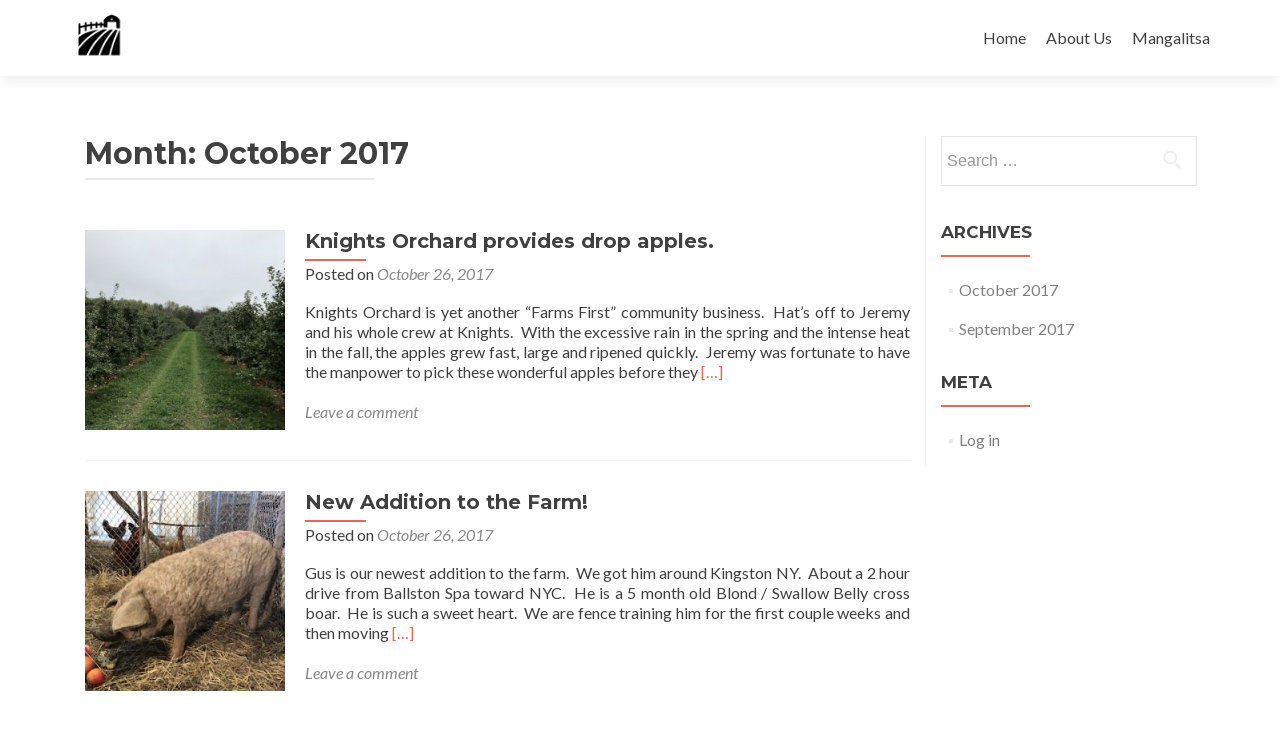

--- FILE ---
content_type: text/html; charset=UTF-8
request_url: http://www.blgfarm.com/2017/10/
body_size: 4848
content:
<!DOCTYPE html>

<html lang="en">

<head>

<meta charset="UTF-8">
<meta name="viewport" content="width=device-width, initial-scale=1">
<link rel="profile" href="http://gmpg.org/xfn/11">
<link rel="pingback" href="http://www.blgfarm.com/xmlrpc.php">

<title>October 2017 &#8211; BLG Farm</title>
<link rel='dns-prefetch' href='//maxcdn.bootstrapcdn.com' />
<link rel='dns-prefetch' href='//fonts.googleapis.com' />
<link rel='dns-prefetch' href='//s.w.org' />
<link rel="alternate" type="application/rss+xml" title="BLG Farm &raquo; Feed" href="http://www.blgfarm.com/feed/" />
<link rel="alternate" type="application/rss+xml" title="BLG Farm &raquo; Comments Feed" href="http://www.blgfarm.com/comments/feed/" />
		<script type="text/javascript">
			window._wpemojiSettings = {"baseUrl":"https:\/\/s.w.org\/images\/core\/emoji\/11\/72x72\/","ext":".png","svgUrl":"https:\/\/s.w.org\/images\/core\/emoji\/11\/svg\/","svgExt":".svg","source":{"concatemoji":"http:\/\/www.blgfarm.com\/wp-includes\/js\/wp-emoji-release.min.js?ver=4.9.22"}};
			!function(e,a,t){var n,r,o,i=a.createElement("canvas"),p=i.getContext&&i.getContext("2d");function s(e,t){var a=String.fromCharCode;p.clearRect(0,0,i.width,i.height),p.fillText(a.apply(this,e),0,0);e=i.toDataURL();return p.clearRect(0,0,i.width,i.height),p.fillText(a.apply(this,t),0,0),e===i.toDataURL()}function c(e){var t=a.createElement("script");t.src=e,t.defer=t.type="text/javascript",a.getElementsByTagName("head")[0].appendChild(t)}for(o=Array("flag","emoji"),t.supports={everything:!0,everythingExceptFlag:!0},r=0;r<o.length;r++)t.supports[o[r]]=function(e){if(!p||!p.fillText)return!1;switch(p.textBaseline="top",p.font="600 32px Arial",e){case"flag":return s([55356,56826,55356,56819],[55356,56826,8203,55356,56819])?!1:!s([55356,57332,56128,56423,56128,56418,56128,56421,56128,56430,56128,56423,56128,56447],[55356,57332,8203,56128,56423,8203,56128,56418,8203,56128,56421,8203,56128,56430,8203,56128,56423,8203,56128,56447]);case"emoji":return!s([55358,56760,9792,65039],[55358,56760,8203,9792,65039])}return!1}(o[r]),t.supports.everything=t.supports.everything&&t.supports[o[r]],"flag"!==o[r]&&(t.supports.everythingExceptFlag=t.supports.everythingExceptFlag&&t.supports[o[r]]);t.supports.everythingExceptFlag=t.supports.everythingExceptFlag&&!t.supports.flag,t.DOMReady=!1,t.readyCallback=function(){t.DOMReady=!0},t.supports.everything||(n=function(){t.readyCallback()},a.addEventListener?(a.addEventListener("DOMContentLoaded",n,!1),e.addEventListener("load",n,!1)):(e.attachEvent("onload",n),a.attachEvent("onreadystatechange",function(){"complete"===a.readyState&&t.readyCallback()})),(n=t.source||{}).concatemoji?c(n.concatemoji):n.wpemoji&&n.twemoji&&(c(n.twemoji),c(n.wpemoji)))}(window,document,window._wpemojiSettings);
		</script>
		<style type="text/css">
img.wp-smiley,
img.emoji {
	display: inline !important;
	border: none !important;
	box-shadow: none !important;
	height: 1em !important;
	width: 1em !important;
	margin: 0 .07em !important;
	vertical-align: -0.1em !important;
	background: none !important;
	padding: 0 !important;
}
</style>
<link rel='stylesheet' id='dashicons-css'  href='http://www.blgfarm.com/wp-includes/css/dashicons.min.css?ver=4.9.22' type='text/css' media='all' />
<link rel='stylesheet' id='obfx-module-pub-css-menu-icons-0-css'  href='https://maxcdn.bootstrapcdn.com/font-awesome/4.7.0/css/font-awesome.min.css?ver=2.4.7' type='text/css' media='all' />
<link rel='stylesheet' id='zerif_font-css'  href='//fonts.googleapis.com/css?family=Lato%3A300%2C400%2C700%2C400italic%7CMontserrat%3A400%2C700%7CHomemade+Apple&#038;subset=latin%2Clatin-ext' type='text/css' media='all' />
<link rel='stylesheet' id='zerif_font_all-css'  href='//fonts.googleapis.com/css?family=Open+Sans%3A300%2C300italic%2C400%2C400italic%2C600%2C600italic%2C700%2C700italic%2C800%2C800italic&#038;subset=latin&#038;ver=4.9.22' type='text/css' media='all' />
<link rel='stylesheet' id='zerif_bootstrap_style-css'  href='http://www.blgfarm.com/wp-content/themes/zerif-lite/css/bootstrap.css?ver=4.9.22' type='text/css' media='all' />
<link rel='stylesheet' id='zerif_fontawesome-css'  href='http://www.blgfarm.com/wp-content/themes/zerif-lite/css/font-awesome.min.css?ver=v1' type='text/css' media='all' />
<link rel='stylesheet' id='zerif_style-css'  href='http://www.blgfarm.com/wp-content/themes/zerif-lite/style.css?ver=1.8.5.41' type='text/css' media='all' />
<style id='zerif_style-inline-css' type='text/css'>

		.page-template-builder-fullwidth {
			overflow: hidden;
		}
		@media (min-width: 768px) {
			.page-template-builder-fullwidth-std .header > .elementor {
				padding-top: 76px;
			}
		}

</style>
<link rel='stylesheet' id='zerif_responsive_style-css'  href='http://www.blgfarm.com/wp-content/themes/zerif-lite/css/responsive.css?ver=1.8.5.41' type='text/css' media='all' />
<!--[if lt IE 9]>
<link rel='stylesheet' id='zerif_ie_style-css'  href='http://www.blgfarm.com/wp-content/themes/zerif-lite/css/ie.css?ver=1.8.5.41' type='text/css' media='all' />
<![endif]-->
<script type='text/javascript' src='http://www.blgfarm.com/wp-includes/js/jquery/jquery.js?ver=1.12.4'></script>
<script type='text/javascript' src='http://www.blgfarm.com/wp-includes/js/jquery/jquery-migrate.min.js?ver=1.4.1'></script>
<!--[if lt IE 9]>
<script type='text/javascript' src='http://www.blgfarm.com/wp-content/themes/zerif-lite/js/html5.js?ver=4.9.22'></script>
<![endif]-->
<link rel='https://api.w.org/' href='http://www.blgfarm.com/wp-json/' />
<link rel="EditURI" type="application/rsd+xml" title="RSD" href="http://www.blgfarm.com/xmlrpc.php?rsd" />
<link rel="wlwmanifest" type="application/wlwmanifest+xml" href="http://www.blgfarm.com/wp-includes/wlwmanifest.xml" /> 
<meta name="generator" content="WordPress 4.9.22" />
<style type="text/css" id="custom-background-css">
body.custom-background { background-image: url("http://www.blgfarm.com/wp-content/uploads/2017/09/tractor-1.jpg"); background-position: center bottom; background-size: auto; background-repeat: repeat; background-attachment: scroll; }
</style>
<link rel="icon" href="http://www.blgfarm.com/wp-content/uploads/2017/09/icons8-Farm-2-Filled-100.png" sizes="32x32" />
<link rel="icon" href="http://www.blgfarm.com/wp-content/uploads/2017/09/icons8-Farm-2-Filled-100.png" sizes="192x192" />
<link rel="apple-touch-icon-precomposed" href="http://www.blgfarm.com/wp-content/uploads/2017/09/icons8-Farm-2-Filled-100.png" />
<meta name="msapplication-TileImage" content="http://www.blgfarm.com/wp-content/uploads/2017/09/icons8-Farm-2-Filled-100.png" />

</head>


	<body class="archive date wp-custom-logo" >



<div id="mobilebgfix">
	<div class="mobile-bg-fix-img-wrap">
		<div class="mobile-bg-fix-img"></div>
	</div>
	<div class="mobile-bg-fix-whole-site">


<header id="home" class="header" itemscope="itemscope" itemtype="http://schema.org/WPHeader">

	<div id="main-nav" class="navbar navbar-inverse bs-docs-nav" role="banner">

		<div class="container">

			
			<div class="navbar-header responsive-logo">

				<button class="navbar-toggle collapsed" type="button" data-toggle="collapse" data-target=".bs-navbar-collapse">

				<span class="sr-only">Toggle navigation</span>

				<span class="icon-bar"></span>

				<span class="icon-bar"></span>

				<span class="icon-bar"></span>

				</button>

					<div class="navbar-brand" itemscope itemtype="http://schema.org/Organization">

						<a href="http://www.blgfarm.com/" class="custom-logo-link" rel="home" itemprop="url"><img width="138" height="138" src="http://www.blgfarm.com/wp-content/uploads/2017/09/cropped-logo.png" class="custom-logo" alt="BLG Farm" itemprop="logo" /></a>
					</div> <!-- /.navbar-brand -->

				</div> <!-- /.navbar-header -->

			
		
		<nav class="navbar-collapse bs-navbar-collapse collapse" id="site-navigation" itemscope itemtype="http://schema.org/SiteNavigationElement">
			<a class="screen-reader-text skip-link" href="#content">Skip to content</a>
			<ul id="menu-primary-menu" class="nav navbar-nav navbar-right responsive-nav main-nav-list"><li id="menu-item-170" class="menu-item menu-item-type-post_type menu-item-object-page menu-item-home menu-item-170"><a href="http://www.blgfarm.com/">Home</a></li>
<li id="menu-item-172" class="menu-item menu-item-type-post_type menu-item-object-page menu-item-172"><a href="http://www.blgfarm.com/about/">About Us</a></li>
<li id="menu-item-450" class="menu-item menu-item-type-post_type menu-item-object-page menu-item-450"><a href="http://www.blgfarm.com/pigs/">Mangalitsa</a></li>
</ul>		</nav>

		
		</div> <!-- /.container -->

		
	</div> <!-- /#main-nav -->
	<!-- / END TOP BAR -->

<div class="clear"></div>

</header> <!-- / END HOME SECTION  -->
<div id="content" class="site-content">

<div class="container">

	
	<div class="content-left-wrap col-md-9">

		
		<div id="primary" class="content-area">

			<main id="main" class="site-main">

			
				<header class="page-header">

					<h1 class="page-title">Month: October 2017</h1>
				</header><!-- .page-header -->

				
<article id="post-475" class="post-475 post type-post status-publish format-standard has-post-thumbnail hentry category-whatsup" itemtype="http://schema.org/BlogPosting" itemtype="http://schema.org/BlogPosting">
	<div class="post-img-wrap"><a href="http://www.blgfarm.com/knights-orchard-provides-drop-apples/" title="Knights Orchard provides drop apples." ><img width="250" height="250" src="http://www.blgfarm.com/wp-content/uploads/2017/10/IMG_0701_small-250x250.jpg" class="attachment-zerif-post-thumbnail size-zerif-post-thumbnail wp-post-image" alt="" srcset="http://www.blgfarm.com/wp-content/uploads/2017/10/IMG_0701_small-250x250.jpg 250w, http://www.blgfarm.com/wp-content/uploads/2017/10/IMG_0701_small-150x150.jpg 150w, http://www.blgfarm.com/wp-content/uploads/2017/10/IMG_0701_small-174x174.jpg 174w" sizes="(max-width: 250px) 100vw, 250px" /></a></div><div class="listpost-content-wrap">
	<div class="list-post-top">

	<header class="entry-header">

		<h1 class="entry-title"><a href="http://www.blgfarm.com/knights-orchard-provides-drop-apples/" rel="bookmark">Knights Orchard provides drop apples.</a></h1>

		
		<div class="entry-meta">

			<span class="posted-on">Posted on <a href="http://www.blgfarm.com/knights-orchard-provides-drop-apples/" rel="bookmark"><time class="entry-date published" datetime="2017-10-26T22:53:07+00:00">October 26, 2017</time><time class="updated" datetime="2017-10-26T22:56:16+00:00">October 26, 2017</time></a></span><span class="byline"> by <span class="author vcard"><a class="url fn n" href="http://www.blgfarm.com/author/admin/">admin</a></span></span>
		</div><!-- .entry-meta -->

		
	</header><!-- .entry-header -->

	<div class="entry-content"><p>Knights Orchard is yet another &#8220;Farms First&#8221; community business.  Hat&#8217;s off to Jeremy and his whole crew at Knights.  With the excessive rain in the spring and the intense heat in the fall, the apples grew fast, large and ripened quickly.  Jeremy was fortunate to have the manpower to pick these wonderful apples before they <a href="http://www.blgfarm.com/knights-orchard-provides-drop-apples/" rel="nofollow"><span class="sr-only">Read more about Knights Orchard provides drop apples.</span>[&hellip;]</a></p>

	<footer class="entry-footer">

		<span class="comments-link"><a href="http://www.blgfarm.com/knights-orchard-provides-drop-apples/#respond">Leave a comment</a></span>
	</footer><!-- .entry-footer -->

	</div><!-- .entry-content --><!-- .entry-summary -->

	</div><!-- .list-post-top -->

</div><!-- .listpost-content-wrap -->

</article><!-- #post-## -->

<article id="post-463" class="post-463 post type-post status-publish format-image has-post-thumbnail hentry category-whatsup post_format-post-format-image" itemtype="http://schema.org/BlogPosting" itemtype="http://schema.org/BlogPosting">
	<div class="post-img-wrap"><a href="http://www.blgfarm.com/new-addition-to-the-farm/" title="New Addition to the Farm!" ><img width="250" height="250" src="http://www.blgfarm.com/wp-content/uploads/2017/10/IMG_0758small-250x250.jpg" class="attachment-zerif-post-thumbnail size-zerif-post-thumbnail wp-post-image" alt="" srcset="http://www.blgfarm.com/wp-content/uploads/2017/10/IMG_0758small-250x250.jpg 250w, http://www.blgfarm.com/wp-content/uploads/2017/10/IMG_0758small-150x150.jpg 150w, http://www.blgfarm.com/wp-content/uploads/2017/10/IMG_0758small-174x174.jpg 174w" sizes="(max-width: 250px) 100vw, 250px" /></a></div><div class="listpost-content-wrap">
	<div class="list-post-top">

	<header class="entry-header">

		<h1 class="entry-title"><a href="http://www.blgfarm.com/new-addition-to-the-farm/" rel="bookmark">New Addition to the Farm!</a></h1>

		
		<div class="entry-meta">

			<span class="posted-on">Posted on <a href="http://www.blgfarm.com/new-addition-to-the-farm/" rel="bookmark"><time class="entry-date published" datetime="2017-10-26T19:52:18+00:00">October 26, 2017</time><time class="updated" datetime="2017-10-26T20:26:21+00:00">October 26, 2017</time></a></span><span class="byline"> by <span class="author vcard"><a class="url fn n" href="http://www.blgfarm.com/author/admin/">admin</a></span></span>
		</div><!-- .entry-meta -->

		
	</header><!-- .entry-header -->

	<div class="entry-content"><p>Gus is our newest addition to the farm.  We got him around Kingston NY.  About a 2 hour drive from Ballston Spa toward NYC.  He is a 5 month old Blond / Swallow Belly cross boar.  He is such a sweet heart.  We are fence training him for the first couple weeks and then moving <a href="http://www.blgfarm.com/new-addition-to-the-farm/" rel="nofollow"><span class="sr-only">Read more about New Addition to the Farm!</span>[&hellip;]</a></p>

	<footer class="entry-footer">

		<span class="comments-link"><a href="http://www.blgfarm.com/new-addition-to-the-farm/#respond">Leave a comment</a></span>
	</footer><!-- .entry-footer -->

	</div><!-- .entry-content --><!-- .entry-summary -->

	</div><!-- .list-post-top -->

</div><!-- .listpost-content-wrap -->

</article><!-- #post-## -->

			</main><!-- #main -->

		</div><!-- #primary -->

		
	</div><!-- .content-left-wrap -->

	
			<div class="sidebar-wrap col-md-3 content-left-wrap">
			

	<div id="secondary" class="widget-area" role="complementary">

		
		
			<aside id="search" class="widget widget_search">

				<form role="search" method="get" class="search-form" action="http://www.blgfarm.com/">
				<label>
					<span class="screen-reader-text">Search for:</span>
					<input type="search" class="search-field" placeholder="Search &hellip;" value="" name="s" />
				</label>
				<input type="submit" class="search-submit" value="Search" />
			</form>
			</aside>

			<aside id="archives" class="widget">

				<h2 class="widget-title">Archives</h2>
				<ul>
						<li><a href='http://www.blgfarm.com/2017/10/'>October 2017</a></li>
	<li><a href='http://www.blgfarm.com/2017/09/'>September 2017</a></li>
				</ul>

			</aside>

			<aside id="meta" class="widget">

				<h2 class="widget-title">Meta</h2>

				<ul>
										<li><a href="http://www.blgfarm.com/wp-login.php">Log in</a></li>
									</ul>

			</aside>

		
		
	</div><!-- #secondary -->

			</div><!-- .sidebar-wrap -->
		
</div><!-- .container -->


</div><!-- .site-content -->


<footer id="footer" itemscope="itemscope" itemtype="http://schema.org/WPFooter">

	
	<div class="container">

		
		<div class="col-md-4 company-details"><div class="zerif-footer-address">Balston Spa, NY</div></div><div class="col-md-4 company-details"><div class="zerif-footer-email">psolberg at gmail.com</div></div><div class="col-md-4 copyright"><ul class="social"><li id="facebook"><a target="_blank" href="https://www.facebook.com/blgfarm/"><span class="sr-only">Facebook link</span> <i class="fa fa-facebook"></i></a></li><li id="instagram"><a target="_blank" href="https://www.instagram.com/blgfarm/"><span class="sr-only">Instagram link</span> <i class="fa fa-instagram"></i></a></li></ul><!-- .social --><div class="zerif-copyright-box"><a class="zerif-copyright" rel="nofollow">Zerif Lite </a>developed by <a class="zerif-copyright" href="https://themeisle.com"  target="_blank" rel="nofollow">ThemeIsle</a></div></div>	</div> <!-- / END CONTAINER -->

</footer> <!-- / END FOOOTER  -->


	</div><!-- mobile-bg-fix-whole-site -->
</div><!-- .mobile-bg-fix-wrap -->


<script type='text/javascript' src='http://www.blgfarm.com/wp-content/themes/zerif-lite/js/bootstrap.min.js?ver=1.8.5.41'></script>
<script type='text/javascript' src='http://www.blgfarm.com/wp-content/themes/zerif-lite/js/jquery.knob.js?ver=1.8.5.41'></script>
<script type='text/javascript' src='http://www.blgfarm.com/wp-content/themes/zerif-lite/js/smoothscroll.js?ver=1.8.5.41'></script>
<script type='text/javascript' src='http://www.blgfarm.com/wp-content/themes/zerif-lite/js/scrollReveal.js?ver=1.8.5.41'></script>
<script type='text/javascript' src='http://www.blgfarm.com/wp-content/themes/zerif-lite/js/zerif.js?ver=1.8.5.41'></script>
<script type='text/javascript' src='http://www.blgfarm.com/wp-includes/js/wp-embed.min.js?ver=4.9.22'></script>


</body>

</html>
